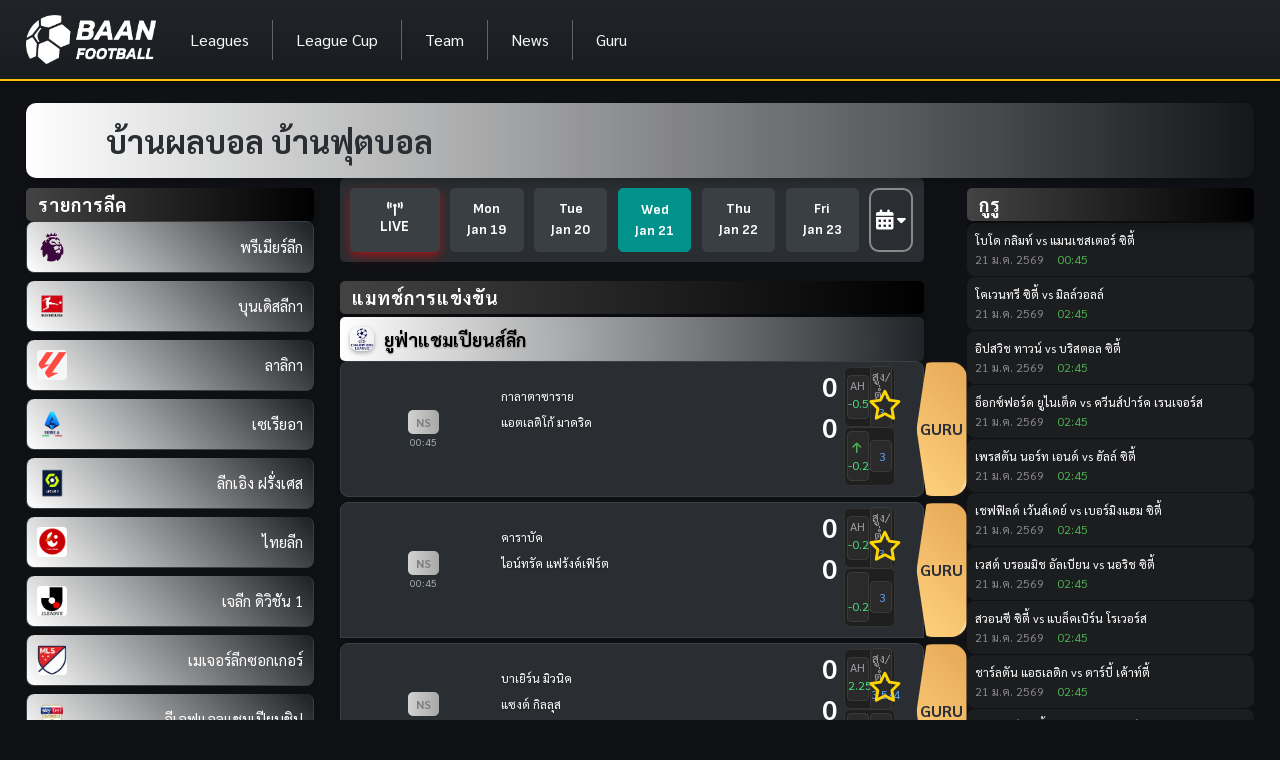

--- FILE ---
content_type: text/css
request_url: https://baan.football/assets/css/footer.css?v=1769000724009
body_size: 246
content:
/* พื้นหลัง navbar */
.footer {
    background: linear-gradient(to bottom, #212529, rgba(33, 37, 41, 0.8), rgba(33, 37, 41, 0.6));
    box-shadow: 0 4px 6px rgba(0, 0, 0, 0.2);
    border-top: 2px solid #ffc107; /* เส้นสีทองด้านล่าง */
}
